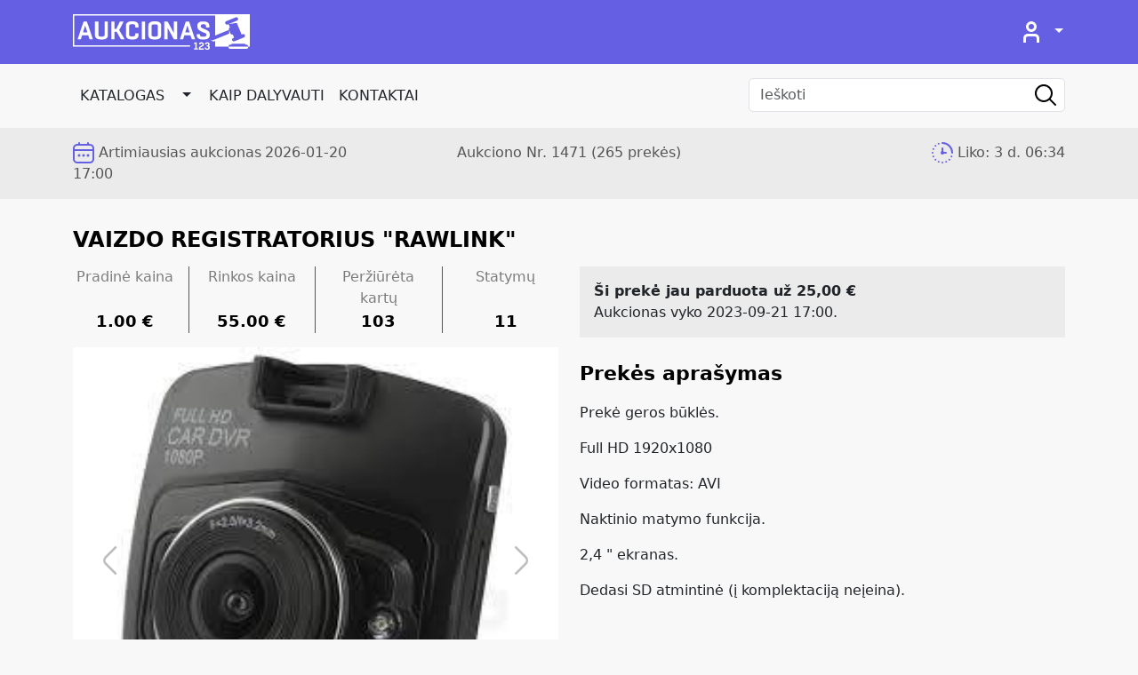

--- FILE ---
content_type: text/html; charset=UTF-8
request_url: https://www.aukcionas123.lt/lt/katalogas/vaizdo-registratorius-rawlink-14/386328.html?search=true&search_cat=baldai-interjeras
body_size: 9591
content:
<!DOCTYPE html>
<html lang="en">
<head>
    <meta http-equiv="Content-Type" content="text/html; charset=UTF-8">
    <meta name="viewport" content="width=device-width, initial-scale=1, maximum-scale=1.0, user-scalable=no">
    <meta http-equiv="Content-language" content="lt">
    <script src="/libraries/jquery/dist/jquery.min.js" crossorigin="anonymous"></script>
            <script type="module">
            import PhotoSwipeLightbox from '/libraries/photoswipe/dist/photoswipe-lightbox.esm.min.js';
            const lightbox = new PhotoSwipeLightbox({
                gallery: '#gallery-product',
                children: '.carousel-item a',
                // bgOpacity: 0.6,
                showHideAnimationType: 'zoom',
                clickToCloseNonZoomable: false,
                // initialZoomLevel: 1.5, // todo - tmp solution
                secondaryZoomLevel: 1.5,
                maxZoomLevel: 2,
                loop: false,
                pswpModule: () => import('/libraries/photoswipe/dist/photoswipe.esm.min.js')
            });
            lightbox.init();
        </script>
        <link href="/libraries/photoswipe/dist/photoswipe.css" rel="stylesheet">
            <link href="/libraries/bootstrap-icons/font/bootstrap-icons.css" rel="stylesheet">
    <link href="/assets/css/main.min.css?v=1761575767" rel="stylesheet">
    <link rel="apple-touch-icon" sizes="180x180" href="/assets/img/favicon/apple-touch-icon.png">
    <link rel="icon" type="image/png" sizes="32x32" href="/assets/img/favicon/favicon-32x32.png">
    <link rel="icon" type="image/png" sizes="16x16" href="/assets/img/favicon/favicon-16x16.png">
    <link rel="manifest" href="/assets/img/favicon/site.webmanifest">
    <link rel="mask-icon" href="/assets/img/favicon/safari-pinned-tab.svg" color="#655fe4">
    <link rel="icon" href="/assets/img/favicon/favicon.ico">
    <meta name="msapplication-TileColor" content="#655fe4">
    <meta name="theme-color" content="#ffffff">
    <meta name="keywords" content="gyvas aukcionas,  aukcionas, aukcionai, aukcionas123, aukcionai 123, Šiauliuose, Pabaliuose,  aukcijonas, aukcionas pramonės g., aukcionas nuo euro, akcijonas, aukcionas Vilniuje."/>
    <meta name="description" content="Ateik į gyvą aukcioną arba dalyvauk realiu laiku internete ir girdėk tiesioginę transliaciją ! Didelis prekių pasirinkimas, daugelis kainų NUO 1 Euro."/>
    <meta name="author" content="Dipolis, Aukcionas 123"/>
    <meta name="classification" content="Aukcionas"/>
    <meta name="copyright" content="Dipolis, Aukcionas 123"/>
    <meta name="robots" content="index,follow"/>
    <meta name="verify-webtopay" content="86a7bfffcf70b84402ffda3fc7635200"/>
            <title>Vaizdo registratorius &quot;Rawlink&quot; | Katalogas | Gyvas aukcionas - Aukcionas 123</title>
        
        <!-- Google tag (gtag.js) -->
    <script async src="https://www.googletagmanager.com/gtag/js?id=G-DV2RCJZHRM"></script>
    <script> window.dataLayer = window.dataLayer || [];
        function gtag() {
            dataLayer.push(arguments);
        }
        gtag('js', new Date());
        gtag('config', 'G-DV2RCJZHRM');
    </script>

    <!-- Meta Pixel Code -->
    <script>
        !function (f, b, e, v, n, t, s) {
            if (f.fbq) return;
            n = f.fbq = function () {
                n.callMethod ?
                    n.callMethod.apply(n, arguments) : n.queue.push(arguments)
            };
            if (!f._fbq) f._fbq = n;
            n.push = n;
            n.loaded = !0;
            n.version = '2.0';
            n.queue = [];
            t = b.createElement(e);
            t.async = !0;
            t.src = v;
            s = b.getElementsByTagName(e)[0];
            s.parentNode.insertBefore(t, s)
        }(window, document, 'script',
            'https://connect.facebook.net/en_US/fbevents.js');
        fbq('init', '943818309334609');
        fbq('track', 'PageView');
    </script>
    <noscript><img height="1" width="1" style="display:none" src="https://www.facebook.com/tr?id=943818309334609&ev=PageView&noscript=1"/></noscript>
    <!-- End Meta Pixel Code -->
    <script type="text/javascript">
        adroll_adv_id = "LLV45XDNKZGL3K7RXDZOIH";
        adroll_pix_id = "CVWGOZWW4BCHLGQYNQ34J2";
        (function () {
           /* var oldonload = window.onload;
            window.onload = function () {
                __adroll_loaded = true;
                var scr = document.createElement("script");
                var host = (("https:" == document.location.protocol) ? "https://s.adroll.com" : "http://a.adroll.com");
                scr.setAttribute('async', 'true');
                scr.type = "text/javascript";
                scr.src = host + "/j/roundtrip.js";
                ((document.getElementsByTagName('head') || [null])[0] ||
                    document.getElementsByTagName('script')[0].parentNode).appendChild(scr);
                if (oldonload) {
                    oldonload()
                }
            };*/
        }());
    </script>
    </head>
<body>
<svg xmlns="http://www.w3.org/2000/svg" style="display: none;">
    <symbol id="check-circle-fill" fill="currentColor" viewBox="0 0 16 16">
        <path d="M16 8A8 8 0 1 1 0 8a8 8 0 0 1 16 0zm-3.97-3.03a.75.75 0 0 0-1.08.022L7.477 9.417 5.384 7.323a.75.75 0 0 0-1.06 1.06L6.97 11.03a.75.75 0 0 0 1.079-.02l3.992-4.99a.75.75 0 0 0-.01-1.05z"/>
    </symbol>
    <symbol id="info-fill" fill="currentColor" viewBox="0 0 16 16">
        <path d="M8 16A8 8 0 1 0 8 0a8 8 0 0 0 0 16zm.93-9.412-1 4.705c-.07.34.029.533.304.533.194 0 .487-.07.686-.246l-.088.416c-.287.346-.92.598-1.465.598-.703 0-1.002-.422-.808-1.319l.738-3.468c.064-.293.006-.399-.287-.47l-.451-.081.082-.381 2.29-.287zM8 5.5a1 1 0 1 1 0-2 1 1 0 0 1 0 2z"/>
    </symbol>
    <symbol id="exclamation-triangle-fill" fill="currentColor" viewBox="0 0 16 16">
        <path d="M8.982 1.566a1.13 1.13 0 0 0-1.96 0L.165 13.233c-.457.778.091 1.767.98 1.767h13.713c.889 0 1.438-.99.98-1.767L8.982 1.566zM8 5c.535 0 .954.462.9.995l-.35 3.507a.552.552 0 0 1-1.1 0L7.1 5.995A.905.905 0 0 1 8 5zm.002 6a1 1 0 1 1 0 2 1 1 0 0 1 0-2z"/>
    </symbol>
</svg>
<header class="header">
    <div class="nav-top py-3">
        <div class="container-xl">
            <div class="row">
                <div class="col-2 me-auto d-flex align-content-center flex-wrap">
                    <a href="/" title="Aukcionas 123" class="navbar-brand">
                                                <img alt="aukcionas123.lt" class="logo-main" src="/assets/img/aukcionas123-logo-white.svg">
                    </a>
                </div>
                <div class="col-auto d-flex align-content-center flex-wrap">
                    <ul class="nav nav-user">
                                                <li class="nav-item dropdown">
                            <a id="login_dropdown" type="button" href="#" class="nav-link link-light dropdown-toggle" data-bs-toggle="dropdown" aria-expanded="false" data-bs-auto-close="outside">
                                <i class="svg-icon svg-icon-user"></i>
                            </a>
                            <div class="login-form-wrap">
                                <form action="" method="post" name="login-form" id="login-form-popup" class="login-form dropdown-menu no-br-radius dropdown-menu-end">
                                    <div class="spinner-wrap">
                                        <div class="spinner-border" role="status">
                                            <span class="sr-only">Loading...</span>
                                        </div>
                                    </div>
                                    <ul class="gap-1 p-3 mx-0 shadow login-popup">
                                        <li class="triangle"></li>
                                        <li class="p-1"><b>Prisijungimas</b></li>
                                        <div class="alert alert-warning js-login-alert mb-2" role="alert"></div>
                                        <li>
                                            <input type="text" name="email" class="form-control js-email" placeholder="El. pašto adresas">
                                        </li>
                                        <li>
                                            <input type="password" name="password" class="form-control js-password" placeholder="Slaptažodis">
                                        </li>
                                        <li class="mt-4 mb-3">
                                            <input type="hidden" name="login" value="1">
                                            <div class="d-grid">
                                                <a href="#" class="btn btn-main js-login-button">Prisijungti</a>
                                            </div>
                                        </li>
                                        <li class="link login-forgot-password">
                                            <a class="link-login" href="/lt/registracija.html?forgot-password=true">Pamiršau slaptažodį</a>
                                        </li>
                                        <li class="link login-signup">
                                            <a class="link-login" href="/lt/registracija.html?show_form=true">Registruotis</a>
                                        </li>
                                    </ul>
                                </form>
                            </div>
                        </li>
                                            </ul>
                </div>
            </div>
        </div>
    </div>

    <div class="nav-main container-xl">
        <div class="row">
            <div class="col-5 col-sm-6 me-auto py-2 py-sm-3">
                <nav class="navbar navbar-expand-md">
                    <button class="navbar-toggler" type="button" data-bs-toggle="collapse"
                            data-bs-target="#navbars" aria-controls="navbars" aria-expanded="false"
                            aria-label="Toggle navigation">
                        <span class="navbar-toggler-icon"></span>
                    </button>

                    <div class="collapse navbar-collapse" id="navbars">
                        <ul class="navbar-nav me-auto mb-2 mb-md-0">
                            <li class="nav-item btn-group">
                                <a href="/lt/katalogas.html" class="nav-link link-dark px-2">KATALOGAS</a>
                                <a href="#" class="btn dropdown-toggle dropdown-toggle-split" data-bs-toggle="dropdown" aria-expanded="false" data-bs-reference="parent"><span class="visually-hidden">Toggle Dropdown</span></a>
                                <ul class="dropdown-menu no-br-radius shadow">
                                     <li><a class="dropdown-item" href="/lt/katalogas.html?search=true&amp;search_cat=naujienos-2">-NAUJIENOS-</a></li> <li><a class="dropdown-item" href="/lt/katalogas.html?search=true&amp;search_cat=baldai-interjeras">Baldai, interjeras</a></li> <li><a class="dropdown-item" href="/lt/katalogas.html?search=true&amp;search_cat=drabuziai-avalyne">Drabužiai, avalynė, papuošalai</a></li> <li><a class="dropdown-item" href="/lt/katalogas.html?search=true&amp;search_cat=laisvalaikis">Kelionės/laisvalaikis</a></li> <li><a class="dropdown-item" href="/lt/katalogas.html?search=true&amp;search_cat=kita">Kitos prekės</a></li> <li><a class="dropdown-item" href="/lt/katalogas.html?search=true&amp;search_cat=kompiuterija">Kompiuterija</a></li> <li><a class="dropdown-item" href="/lt/katalogas.html?search=true&amp;search_cat=komunikacijos">Komunikacijos</a></li> <li><a class="dropdown-item" href="/lt/katalogas.html?search=true&amp;search_cat=namu-apyvokos-prekes-2">Namų apyvokos prekės</a></li> <li><a class="dropdown-item" href="/lt/katalogas.html?search=true&amp;search_cat=preke-automobiliams-2">Prekės automobiliams</a></li> <li><a class="dropdown-item" href="/lt/katalogas.html?search=true&amp;search_cat=prekes-gyvunams">Prekės gyvūnams</a></li> <li><a class="dropdown-item" href="/lt/katalogas.html?search=true&amp;search_cat=prekes-su-defektu">Prekės su defektu ar nepilnos komplektacijos</a></li> <li><a class="dropdown-item" href="/lt/katalogas.html?search=true&amp;search_cat=prekes-vaikams">Prekės vaikams</a></li> <li><a class="dropdown-item" href="/lt/katalogas.html?search=true&amp;search_cat=sportas">Sportas</a></li> <li><a class="dropdown-item" href="/lt/katalogas.html?search=true&amp;search_cat=technika">Technika</a></li>                                </ul>
                            </li>
                            <li class="nav-item"><a class="nav-link link-dark px-2" href="/lt/kaip-dalyvauti.html">Kaip dalyvauti</a></li>
                            <li class="nav-item"><a href="#kontaktai" class="nav-link link-dark px-2">KONTAKTAI</a></li>
                        </ul>
                    </div>
                </nav>
            </div>
            <div class="col-7 col-sm-6 col-lg-4 py-2 py-sm-3">
                <form id="search-form" class="search-form" role="search" action="/lt/katalogas.html">
                    <div class="search-group pull-right sb-search-open" id="search">
                        <input type="text" class="form-control" placeholder="Ieškoti" name="search_name">
                        <button type="submit" class="form-control form-control-submit">Submit</button>
                        <span class="search-label"><i class="svg-icon svg-icon-search"></i></span>
                    </div>
                </form>
            </div>
        </div>
    </div>
</header>

<div id="auction_content" class="section-live off">
    
<div class="container-timer">
    <div class="container-xl">
        <div class="row block-timer py-3">
            <div id="auk-time" class="col-7 col-md-3 col-lg-4 text-left flex-nowrap">
                <i class="svg-icon svg-icon-calendar"></i><span class="d-none d-xl-inline-block pe-1">Artimiausias aukcionas</span><span>2026-01-20 17:00</span>
            </div>
            <div class="col col-md-6 col-lg-4 justify-content-center text-center d-none d-md-flex">
                                    <div>Aukciono Nr. 1471 <span class="d-none d-sm-inline-block">(265 prekės)</span></div>
                            </div>
            <div class="col-5 col-md-3 col-lg-4 text-right flex-nowrap">
                <i class="svg-icon svg-icon-time-quarter-past"></i><span class="d-none d-sm-inline-block">Liko:</span> <span class="d-inline-block" id="countdown" data-time-passed=""></span>
            </div>
        </div>
    </div>
</div>
<script type="text/javascript">
        $(document).ready(function () {
                countdown('2026-01-20 17:00');
            });
</script></div>

<div class="section-content pb-4" id="catalog">
    <div class="container-xl py-3">
        <div class="container-product">
                        
        <div class="product-page product-item">
                        
            
            <h2 class="mt-3 mb-3">Vaizdo registratorius &quot;Rawlink&quot;</h2>
            <div class="row row-cols-1 row-cols-lg-2 mb-4">
                <div class="col mb-3 mb-sm-3 mb-xl-0">
                    <div class="row row-cols-2 row-cols-sm-4 text-center order-item-stat mb-3">
                        <div class="col d-none d-sm-flex">
                            Pradinė kaina<b>1.00 &euro;</b>
                        </div>
                        <div class="col">
                            Rinkos kaina<b>55.00 &euro;</b>
                        </div>
                        <div class="col d-none d-sm-flex">Peržiūrėta kartų<b>103</b></div>
                        <div class="col">Statymų<b>11</b></div>
                    </div>
                    
                                        <div class="pictures-container">
                                                    <div id="carouselPictures" class="carousel slide carousel-fade" data-bs-ride="false" data-bs-wrap="true" data-bs-keyboard="false">
                                                                <div class="carousel-inner" id="gallery-product">
                                                                                                                    <div class="carousel-item active">
                                            <a href="/files/Image/0212640001502172812_reg.jpg"
                                               data-pswp-src="/files/Image/0212640001502172812_reg.jpg"
                                               data-pswp-width="225"
                                               data-pswp-height="225">
                                                <img src="/files/Image/0212640001502172812_reg.jpg" alt="Vaizdo registratorius &quot;Rawlink&quot;"/>
                                            </a>
                                        </div>
                                                                                                                    <div class="carousel-item ">
                                            <a href="/files/Image/0786711001502172803_regs.jpg"
                                               data-pswp-src="/files/Image/0786711001502172803_regs.jpg"
                                               data-pswp-width="225"
                                               data-pswp-height="225">
                                                <img src="/files/Image/0786711001502172803_regs.jpg" alt="Vaizdo registratorius &quot;Rawlink&quot;"/>
                                            </a>
                                        </div>
                                                                                                                    <div class="carousel-item ">
                                            <a href="/files/Image/0618924001562576488_20190708_094754.jpg"
                                               data-pswp-src="/files/Image/0618924001562576488_20190708_094754.jpg"
                                               data-pswp-width="640"
                                               data-pswp-height="360">
                                                <img src="/files/Image/0618924001562576488_20190708_094754.jpg" alt="Vaizdo registratorius &quot;Rawlink&quot;"/>
                                            </a>
                                        </div>
                                                                                                                    <div class="carousel-item ">
                                            <a href="/files/Image/0266280001562576497_20190708_094840.jpg"
                                               data-pswp-src="/files/Image/0266280001562576497_20190708_094840.jpg"
                                               data-pswp-width="640"
                                               data-pswp-height="360">
                                                <img src="/files/Image/0266280001562576497_20190708_094840.jpg" alt="Vaizdo registratorius &quot;Rawlink&quot;"/>
                                            </a>
                                        </div>
                                                                                                                    <div class="carousel-item ">
                                            <a href="/files/Image/0597067001562576491_20190708_094818.jpg"
                                               data-pswp-src="/files/Image/0597067001562576491_20190708_094818.jpg"
                                               data-pswp-width="640"
                                               data-pswp-height="360">
                                                <img src="/files/Image/0597067001562576491_20190708_094818.jpg" alt="Vaizdo registratorius &quot;Rawlink&quot;"/>
                                            </a>
                                        </div>
                                                                                                                    <div class="carousel-item ">
                                            <a href="/files/Image/0004104001562576493_20190708_094824.jpg"
                                               data-pswp-src="/files/Image/0004104001562576493_20190708_094824.jpg"
                                               data-pswp-width="640"
                                               data-pswp-height="360">
                                                <img src="/files/Image/0004104001562576493_20190708_094824.jpg" alt="Vaizdo registratorius &quot;Rawlink&quot;"/>
                                            </a>
                                        </div>
                                                                                                                    <div class="carousel-item ">
                                            <a href="/files/Image/0365563001562576494_20190708_094831.jpg"
                                               data-pswp-src="/files/Image/0365563001562576494_20190708_094831.jpg"
                                               data-pswp-width="269"
                                               data-pswp-height="480">
                                                <img src="/files/Image/0365563001562576494_20190708_094831.jpg" alt="Vaizdo registratorius &quot;Rawlink&quot;"/>
                                            </a>
                                        </div>
                                                                                                                    <div class="carousel-item ">
                                            <a href="/files/Image/0800746001562576495_20190708_094836.jpg"
                                               data-pswp-src="/files/Image/0800746001562576495_20190708_094836.jpg"
                                               data-pswp-width="269"
                                               data-pswp-height="480">
                                                <img src="/files/Image/0800746001562576495_20190708_094836.jpg" alt="Vaizdo registratorius &quot;Rawlink&quot;"/>
                                            </a>
                                        </div>
                                                                    </div>
                                <button class="carousel-control carousel-control-prev" type="button" data-bs-target="#carouselPictures" data-bs-slide="prev">
                                    <i class="svg-icon svg-icon-angle-left" aria-hidden="true"></i>
                                    <span class="visually-hidden">Previous</span>
                                </button>
                                <button class="carousel-control carousel-control-next" type="button" data-bs-target="#carouselPictures" data-bs-slide="next">
                                    <i class="svg-icon svg-icon-angle-right" aria-hidden="true"></i>
                                    <span class="visually-hidden">Next</span>
                                </button>
                                <div class="carousel-indicators">
                                                                                                                    <button type="button" class="active" data-bs-target="#carouselPictures" data-bs-slide-to="0" aria-current="true" aria-label='Vaizdo registratorius &quot;Rawlink&quot;(1)'>
                                            <img src="/files/Image/small_0212640001502172812_reg.jpg"/>
                                        </button>
                                                                                                                    <button type="button" class="" data-bs-target="#carouselPictures" data-bs-slide-to="1" aria-current="" aria-label='Vaizdo registratorius &quot;Rawlink&quot;(2)'>
                                            <img src="/files/Image/small_0786711001502172803_regs.jpg"/>
                                        </button>
                                                                                                                    <button type="button" class="" data-bs-target="#carouselPictures" data-bs-slide-to="2" aria-current="" aria-label='Vaizdo registratorius &quot;Rawlink&quot;(3)'>
                                            <img src="/files/Image/small_0618924001562576488_20190708_094754.jpg"/>
                                        </button>
                                                                                                                    <button type="button" class="" data-bs-target="#carouselPictures" data-bs-slide-to="3" aria-current="" aria-label='Vaizdo registratorius &quot;Rawlink&quot;(4)'>
                                            <img src="/files/Image/small_0266280001562576497_20190708_094840.jpg"/>
                                        </button>
                                                                                                                    <button type="button" class="" data-bs-target="#carouselPictures" data-bs-slide-to="4" aria-current="" aria-label='Vaizdo registratorius &quot;Rawlink&quot;(5)'>
                                            <img src="/files/Image/small_0597067001562576491_20190708_094818.jpg"/>
                                        </button>
                                                                                                                    <button type="button" class="" data-bs-target="#carouselPictures" data-bs-slide-to="5" aria-current="" aria-label='Vaizdo registratorius &quot;Rawlink&quot;(6)'>
                                            <img src="/files/Image/small_0004104001562576493_20190708_094824.jpg"/>
                                        </button>
                                                                                                                    <button type="button" class="" data-bs-target="#carouselPictures" data-bs-slide-to="6" aria-current="" aria-label='Vaizdo registratorius &quot;Rawlink&quot;(7)'>
                                            <img src="/files/Image/small_0365563001562576494_20190708_094831.jpg"/>
                                        </button>
                                                                                                                    <button type="button" class="" data-bs-target="#carouselPictures" data-bs-slide-to="7" aria-current="" aria-label='Vaizdo registratorius &quot;Rawlink&quot;(8)'>
                                            <img src="/files/Image/small_0800746001562576495_20190708_094836.jpg"/>
                                        </button>
                                                                    </div>
                            </div>
                                            </div>
                </div>
                <div class="col">
                                            <div class="product-sold-info p-2 p-sm-3 mb-3 mb-md-4">
                            <div><b>Ši prekė jau parduota už 25,00 &euro;</b></div>
                            <div>Aukcionas vyko 2023-09-21 17:00.</div>
                        </div>
                    
                                            <div class="title_2">Prekės aprašymas</div>
                        <p><p>Prekė geros būklės.</p>
<p>Full HD 1920x1080</p>
<p>Video formatas: AVI</p>
<p>Naktinio matymo funkcija.</p>
<p>2,4 " ekranas.</p>
<p>Dedasi SD atmintinė (į komplektaciją neįeina).</p>
<p>&nbsp;</p>
<p>&nbsp;</p></p>
                                        <div class="title_2">Prekės pristatymas</div>
                    <br/>
                    <div class="product_data_div">
                        <b>Pristatymo kaina: 3.20 &euro;                        </b>
                        <br/>
                        Atsiimant prekę vietoje, pristatymo kaina neskaičiuojama.<br/><br/>
                        Prekę siunčiant į namus, pilna pristatymo kaina mokama tik už pirmąją prekę, laimėtą einamajame aukcione. Jei gyvo aukciono metu laimite daugiau nei vieną kartą, už antrosios ir kitų prekių pristatymą mokėsite tik po 0.80 &euro;,
                        daugiau apie pristatymo kainas <a target="_blank" href="/lt/prekiu-pristatymas-ir-atsiemimas.html">rasite čia</a>.
                    </div>
                </div>
            </div>
        </div>

    
    </div>    </div>
</div>

<!-- Modal bannder -->


<footer id="kontaktai">
    <div class="footer-navigation">
        <div class="container-fluid container-xxl container-lg p-2">
            <div class="row row-cols-1 row-cols-md-2 row-cols-xl-3 g-3">
                <div class="col">
                    <ul class="list-group list-contact">
                        <li class="list-group-item list-group-title">
                            <img alt="aukcionas123.lt" style="width: 210px;" class="" src="/assets/img/aukcionas123-logo-grey.svg">
                        </li>
                        <li class="list-group-item ">
                            <div class="row g-2">
                                <div class="col-auto">
                                    <svg class="bi " width="24" height="24">
                                        <use xlink:href="#company">
                                            <symbol class="bi" viewBox="0 0 24 24" id="company">
                                                <path d="M7,21H3V10h4V21z M14,10h-4v11h4V10z M21,10h-4v11h4V10z M23,22H1v2h22V22z M0,9h24L12,0L0,9z"/>
                                            </symbol>
                                        </use>
                                    </svg>
                                </div>
                                <div class="col">
                                    <p class="m-0"><b>UAB „AUKCIONAS 123“</b></p>
                                    <p class="m-0">Įm. kodas: 302522982</p>
                                    <p>PVM kodas: LT100005469911</p>
                                </div>
                            </div>

                        </li>
                        <li class="list-group-item">
                            <div class="row g-2">
                                <div class="col-auto">
                                    <svg class="bi " width="24" height="24">
                                        <use xlink:href="#address">
                                            <symbol class="bi" viewBox="0 0 24 24" id="address">
                                                <path d="M12,0C7.8,0,4,3.4,4,7.6c0,4.2,3.5,9.2,8,16.4c4.5-7.2,8-12.2,8-16.4C20,3.4,16.2,0,12,0z M12,11
	c-1.7,0-3-1.3-3-3s1.3-3,3-3s3,1.3,3,3S13.7,11,12,11z"/>
                                            </symbol>
                                        </use>
                                    </svg>
                                </div>
                                <div class="col">
                                    <p class="m-0"><b>Aukcione pirktas prekes išduodame:</b></p>
                                    <p class="m-0">Šiauliuose, Pramonės 21 F</p>
                                    <p>Vilniuje, Verkių g. 35, LT-09109 (įvažiavimas iš Lakūnų g.).</p>
                                </div>
                            </div>
                        </li>
                        <li class="list-group-item">
                            <div class="row g-2">
                                <div class="col-auto">
                                    <svg class="bi" width="24" height="24">
                                        <use xlink:href="#phone">
                                            <symbol class="bi" viewBox="0 0 24 24" id="phone">
                                                <path d="M20,22.6l-3.5-6.8c0,0-2,1-2.1,1c-2.2,1.1-6.8-7.8-4.6-9l2.1-1L8.4,0L6.3,1c-7.2,3.8,4.2,26,11.6,22.6
	C18,23.6,20,22.6,20,22.6z"/>
                                            </symbol>
                                        </use>
                                    </svg>
                                </div>
                                <div class="col">
                                    <p class="m-0"><b>Administracijos telefonai:</b></p>
                                    <p class="m-0">+370 690 11123; +370 636 28009</p>
                                    <p>+370 656 50528 (Vilnius)</p>
                                </div>
                            </div>
                        </li>
                        <li class="list-group-item">
                            <div class="row g-2">
                                <div class="col-auto">
                                    <svg class="bi " width="24" height="24">
                                        <use xlink:href="#email-icon">
                                            <symbol class="bi" viewBox="0 0 24 24" id="email-icon">
                                                <path d="M0,3v18h24V3H0z M6.6,10.9L2,16.6V7.2C2,7.2,6.6,10.9,6.6,10.9z M2.5,5h19L12,12.7C12,12.7,2.5,5,2.5,5z
	 M8.2,12.2l3.8,3.1l3.8-3.1l5.6,6.8H2.7L8.2,12.2z M17.4,10.9L22,7.2v9.3C22,16.5,17.4,10.9,17.4,10.9z"/>
                                            </symbol>
                                        </use>
                                    </svg>
                                </div>
                                <div class="col">
                                    <p class="m-0"><b>El. paštas: </b></p>
                                    <p>info@aukcionas123.lt</p>
                                </div>
                            </div>
                        </li>
                        <li class="list-group-item">
                            <div class="row g-2">
                                <div class="col-auto">
                                    <svg class="bi " width="24" height="24">
                                        <use xlink:href="#clock-icon">
                                            <symbol class="bi" viewBox="0 0 24 24" id="clock-icon">
                                                <path d="M12,2c5.5,0,10,4.5,10,10s-4.5,10-10,10S2,17.5,2,12S6.5,2,12,2z M12,0C5.4,0,0,5.4,0,12s5.4,12,12,12
	s12-5.4,12-12S18.6,0,12,0z M13,12V6h-2v8h7v-2H13z"/>
                                            </symbol>
                                        </use>
                                    </svg>
                                </div>
                                <div class="col">
                                    <p class="m-0"><b>Darbo laikas:</b></p>
                                    <p class="m-0">Šiauliuose:</p>
                                    <p class="m-0">I: 8:00 - 17:00 val.</p>
                                    <p class="m-0">II: 8:00 iki aukciono pabaigos (Aukciono pradžia 17:00 val.)</p>
                                    <p class="m-0">III: 8:00 - 17:00 val.</p>
                                    <p class="m-0">IV: 8.00 iki aukciono pabaigos (Aukciono pradžia 17:00 val.)</p>
                                    <p class="m-0">V: 8:00 - 17:00 val.</p>
                                    <p>VI-VII: nedirbame.</p>
                                    <p class="m-0">Vilniuje:</p>
                                    <p class="m-0">I-V: 09:00 - 18:00 val.</p>
                                    <p class="m-0">VI: 09:00 - 14:00 val.</p>
                                    <p>VII: nedirbame.</p>
                                </div>
                            </div>
                        </li>
                    </ul>
                </div>
                <div class="col">
                    <ul class="list-group">
                        <li class="list-group-item list-group-title">Apie mus, Pirkimo sąlygos</li>
                        <li class="list-group-item">
                            <div class="g-2 footer-small-nav">
                                                                                                    <div><a class="with-arrow" href="/lt/apie-mus.html">Apie mus</a></div>
                                                                    <div><a class="with-arrow" href="/lt/bendrosios-taisykles.html">Bendrosios taisyklės</a></div>
                                                                    <div><a class="with-arrow" href="/lt/kaip-dalyvauti.html">Kaip dalyvauti</a></div>
                                                                    <div><a class="with-arrow" href="/lt/registracija-ir-tapatybe.html">Registracija ir tapatybė</a></div>
                                                                    <div><a class="with-arrow" href="/lt/aukciono-eiga-ir-prekes-isigijimas.html">Aukciono eiga ir prekės įsigijimas</a></div>
                                                                    <div><a class="with-arrow" href="/lt/e-saskaitos-papildymas-ir-pinigu-grazinimas.html">E-sąskaitos papildymas ir pinigų grąžinimas</a></div>
                                                                    <div><a class="with-arrow" href="/lt/kreditavimas.html">Kreditavimas</a></div>
                                                                    <div><a class="with-arrow" href="/lt/prekiu-pristatymas-ir-atsiemimas.html">Prekių pristatymas ir atsiėmimas</a></div>
                                                                    <div><a class="with-arrow" href="/lt/prekiu-grazinimas.html">Prekių grąžinimas</a></div>
                                                                    <div><a class="with-arrow" href="/lt/papildomos-paslaugos.html">Papildomos paslaugos</a></div>
                                                                    <div><a class="with-arrow" href="/lt/pretenzijos.html">Pretenzijos</a></div>
                                                                    <div><a class="with-arrow" href="/lt/karjeros-galimybes.html">Karjeros galimybės</a></div>
                                                                    <div><a class="with-arrow" href="/lt/privatumo-ir-slapuku-politika.html">Privatumo ir slapukų politika</a></div>
                                                                    <div><a class="with-arrow" href="/lt/duk.html">DUK</a></div>
                                                            </div>
                        </li>
                        <li class="list-group-item list-group-title">Sekite mus facebook</li>
                        <li class="list-group-item ">
                            <div id="fb-root"></div>
                            <script async defer crossorigin="anonymous" src="https://connect.facebook.net/en_US/sdk.js#xfbml=1&version=v18.0"></script>
                            <div class="fb-page" data-href="https://www.facebook.com/aukcionas123" data-tabs="" data-small-header="true" data-hide-cover="false" data-show-facepile="false" data-width="340" data-height="70" data-adapt-container-width="true"></div>
                        </li>
                    </ul>
                </div>
                <div class="col">
                    <ul class="list-group">
                        <li class="list-group-item list-group-title">Turite klausimų?</li>
                        <li class="list-group-item ">
                            <form class="form-contact p-4" method="post" action="">
                                <div id="spinner-holder-apk" class="hide">
                                    <div class="spinner-border" role="status">
                                        <span class="sr-only">Loading...</span>
                                    </div>
                                </div>
                                                                <div class="mb-2">
                                    <label for="name" class="form-label">Vardas</label>
                                    <input type="text" class="form-control" id="name" name="askers_name"
                                           value="">
                                </div>
                                <div class="mb-2">
                                    <label for="emailad" class="form-label">El. paštas</label>
                                    <input type="email" class="form-control" id="emailad" name="askers_email"
                                           value="">
                                </div>
                                <div class="mb-2">
                                    <label for="askers_id" class="form-label">Jei esate registruotas naudotojas,
                                        įveskite savo ID šioje svetainėje</label>
                                    <input type="text" class="form-control" id="askers_id" name="askers_id"
                                           value=""/>
                                </div>
                                <div class="mb-2">
                                    <label for="askers_question" class="form-label">Jūsų klausimas</label>
                                    <textarea name="askers_question" id="askers_question" class="form-control"></textarea>
                                </div>
                                <div class="mb-2">
                                    <label for="verify" class="form-label">Prie dviejų pridėti du yra lygu? (rašykite
                                        žodžiu)</label>
                                    <input type="text" class="form-control" name="verify" id="verify"/>
                                </div>
                                <div class="mb-2">
                                    <div class="hide alert alert-success" id="kausimai-form-success"></div>
                                    <div class="hide alert alert-warning" id="kausimai-form-failed"></div>
                                    <div class="d-grid mt-4">
                                        <button type="button" id="ask-question" class="btn btn-main">SIŲSTI</button>
                                    </div>
                                </div>
                            </form>
                        </li>
                    </ul>
                </div>
            </div>
        </div>
    </div>
    <div class="copy-r">
        <div class="container-fluid container-xxl container-lg p-4">
            <a href="/">© Aukcionas 123, 2026</a> | <a href="http://www.dipolis.com" target="_blank">© Internetinių svetainių kūrimas - Dipolis.com 2023</a>
        </div>
    </div>
</footer>
<script src="/libraries/bootstrap/dist/js/bootstrap.bundle.min.js"></script>
<script src="/assets/js/main.js?v=1761575767"></script>
<script>
    var timeout = 250, ws = null, startTime = 0, startConnect = 0;
    
    function connect() {

        ws = new WebSocket('wss://www.aukcionas123.lt/ws');
        ws.onopen = function () {
            startConnect = performance.now();
            timeout = 250;
            console.log('Connected');
        };

        ws.onmessage = function (e) {
            var data = JSON.parse(e.data);
                        const timePassed = $('#countdown').attr('data-time-passed') === '1';
            if (data['bigData'].search('Aukcionas baigėsi') < 2) {
                if (timePassed) {
                    const auctionContent = document.getElementById("auction_content");
                    const liveDataHTML = '<div class="container-timer"><div class="container-xl"><div class="row block-timer py-3"><div class="col-auto col-lg-4 text-left"><i class="svg-icon svg-icon-auction"></i>Vyksta gyvas AUKCIONAS!</div><div class="col col-lg-4 text-center d-none d-lg-inline-block"><div>Aukciono Nr. 1471 <span>(265 prekės)</span></div></div><div class="col col-lg-4 text-right"><a class="link-light" href="https://www.aukcionas123.lt/audio/audio_player.php" onclick="popupAudioWindow(\'https://www.aukcionas123.lt/audio/audio_player.php\', \'aplayer\', 350, 198); return false"><i class="svg-icon svg-icon-headphones"></i><span class="d-none d-md-inline-block">klausytis aukciono gyvai</span></a></div></div></div></div><div class="container-live"><div id="live_auction_item"><div class="container-xl py-4"><div class="block-live p-3 p-md-4"><div id="messages_block"><div id="msg_inner"></div></div><div id="live_inner" data-grid="live_auction" data-item="auctiondata0" data-field="message"><div class="text-center"><img align="middle" src="/assets/img/ajax-loader.gif" alt=""/>Kraunasi...</div></div></div><div class="live-minimize-wrap"><button class="btn btn-minimize js-live-minimize"><i class="svg-icon svg-icon-chevron-double-up"></i></button></div></div></div></div>';
                    auctionContent.classList.remove("off");
                    auctionContent.classList.add("on");
                    auctionContent.innerHTML = liveDataHTML;
                }
                $('#live_inner').html(data['bigData']);
            } else if (data['bigData'].search('Aukcionas baigėsi') < 2 && false == (!!document.getElementById("timer_and_ads"))) {
                $('#live_inner').html(data['bigData']);
            } else if (data['bigData'].search('Aukcionas baigėsi') > 2 && false == (!!document.getElementById("timer_and_ads"))) {
                $('#live_inner').html(data['bigData']);
            }

            if (data['subMsg'] == 'OK' || data['subMsg'] == 'OK2') {
                if (data['subMsg'] === 'OK') {
                    $('#newMessageH').fadeOut(1);
                    $('#newMessageBox').slideUp(100).fadeIn(500).html('<div class="alert alert-success w-100">Statymas sėkmingas</div>').delay(3000).fadeOut(500, function(){$('#newMessageH').slideUp(100).fadeIn(500)});
                } else {
                        $('#newMessageH').fadeOut(1);
                        $('#newMessageBox').slideUp(100).fadeIn(500).html('<div class="alert alert-warning w-100">Statymas sėkmingas, tačiau Jus pralenkė naudotojas, anksčiau nustatęs automatinį siūlymą</div>').delay(3000).fadeOut(500, function(){$('#newMessageH').slideUp(100).fadeIn(500)});
                }
            } else {
                if (data['subMsg'] != '') {
                    $('#newMessageH').fadeOut(1);
                    $('#newMessageBox').slideUp(100).fadeIn(500).html('<div class="alert alert-warning w-100">' + data['subMsg'] + '</div>').delay(3000).fadeOut(500, function(){$('#newMessageH').slideUp(100).fadeIn(500)});
                }
            }
        };

        ws.onclose = function (e) {
            var endTime = performance.now();
                        timeout += timeout;
            setTimeout(connect, Math.min(10000, timeout));
        };

        ws.onerror = function (err) {
            console.log('Error: ' + err);
            ws.close();
        };
    }

    connect();

    function getPrices() {
        $.post('/ext_functions.php', {
            op: 'get_current_item_prices',
            lg: 'lt'
        }, function (data) {
            $('#prices_inner').html(data);
        });
    }

    function submitOffer(offer, prod_id) {
                if (offer == '') {
            offer = document.getElementById('custom_offer_input').value;
        }
        var json = {
            "offer": offer,
            "prod_id": prod_id,
            "operation_type": "submit_offer",
            "kint": "0059e6e1beecdf80f7a04503f7d85f49"};
        $('.alert-overlay').show();
        ws.send(JSON.stringify(json));
    }
</script>
</body>
</html>


--- FILE ---
content_type: application/javascript
request_url: https://www.aukcionas123.lt/assets/js/main.js?v=1761575767
body_size: 3275
content:
$(document).ready(function () {
    $("body").on('click', '#loginUrlFromMSG', function (event) {
        event.preventDefault();
        window.scrollTo(0, 0);
        setTimeout(function () {
            $('#login_dropdown').dropdown('toggle');
        }, 1)
    });

    $('.js-favorite').on('click touchend', function (event) {
        const button = $(this);
        const product_id = $(this).data('item');
        const icon = button.find( 'i.svg-icon' );

        $.ajax({
            method: "POST",
            url: "/ajax_processor.php",
            data: {'product_id': product_id},
            cache: false,
            dataType: 'json'
        })
            .done(function (data) {
                if (data.data === 1) {
                    const badge = $('.js-favorite-total');

                    icon.toggleClass('active');

                    badge.html(data.total);
                    if (data.total === 0) {
                        badge.removeClass('bg-red');
                        badge.addClass('bg-grey');
                    } else {
                        badge.removeClass('bg-grey');
                        badge.addClass('bg-red');
                    }
                }
                const queryString = window.location.search;
                const urlParams = new URLSearchParams(queryString);
                if (urlParams.get('isimintos-prekes') === '') {
                    location.reload();
                }
            });
        event.preventDefault();
    });

    $('#prekiu_rusiavimas').change(function () {
        location = $('#prekiu_rusiavimas').val();
    });

    $('#prekiu_kategorijos').change(function () {
        location = $('#prekiu_kategorijos').val();
    });

    $('#register-for-news-button').click(function () {
        var email = $('#register-for-news-email').val();
        if(email == '' || email.length < 7){
            $('#register-for-news-email').addClass('text-warning');
        } else {
            $('#register-for-news-email').removeClass('text-warning');
        }

        $('#spinner-holder-rek').show(0);
        $.ajax({
            method: "POST",
            url: "/ajax_processor.php",
            data: { 'email': email },
            cache: false,
            dataType: 'json'
        })
            .done(function (data) {
                if (data.data == 1) {
                    $('#spinner-holder-rek').hide(0);
                    $('#register-for-news .input-group').hide(0);
                    $('#register-for-news-success').show(0);
                } else{
                    $('#register-for-news-email').addClass('is-invalid');
                    $('#spinner-holder-rek').hide(0);
                }
            });
    });

    $('#ask-question').click(function () {
        var name = $('#name').val();
        var emailad = $('#emailad').val();
        var askers_id = $('#askers_id').val();
        var askers_question = $('#askers_question').val();
        var verify = $('#verify').val();

        var failed = false;

        if(name == ''){
            $('#name').addClass('is-invalid');
            failed = true;
        } else {
            $('#name').removeClass('is-invalid');
        }

        if(emailad == ''){
            $('#emailad').addClass('is-invalid');
            failed = true;
        } else {
            $('#emailad').removeClass('is-invalid');
        }

        if(askers_question == ''){
            $('#askers_question').addClass('is-invalid');
            failed = true;
        } else {
            $('#askers_question').removeClass('is-invalid');
        }

        if(verify.toUpperCase() != 'KETURI' && verify != '4' ){
            $('#verify').addClass('is-invalid');
            failed = true;
        } else {
            $('#verify').removeClass('is-invalid');
        }

        if(!failed){
            $('#spinner-holder-apk').show(0);
            $('#kausimai-form-failed').hide(0);
            $.ajax({
                method: "POST",
                url: "/ajax_processor.php",
                data: { 'name': name, 'emailad': emailad, 'askers_id': askers_id,'askers_question': askers_question, 'verify': verify},
                cache: false,
                dataType: 'json'
            })
                .done(function (data) {
                    if (data.data == 1) {
                        $('#spinner-holder-apk').hide(0);
                        $('#ask-question').hide(0);
                        $('#kausimai-form-success').html(data.message);
                        $('#kausimai-form-success').show(0);
                    } else{
                        $('#spinner-holder-apk').hide(0);
                        $('#kausimai-form-failed').html(data.message);
                        $('#kausimai-form-failed').show(0);
                    }
                });
        }

    });

    $('#search .search-label').on("click", (function (e) {
        if ($(".search-form .search-group").hasClass("sb-search-open")) {
            $('#search-form').submit();
        } else {
            $(".search-form .search-group").addClass("sb-search-open");
        }
        e.stopPropagation()
    }));

    // minimize live auction
    $('.js-live-minimize').on('click', () => {
        const $liveBlock = $('.block-live');
        const $switch = $('.js-live-minimize');

        if ($liveBlock.hasClass("minified-mode")) {
            // tp = $liveBlock.css('height') === '100px' ? '497px' : '100px';
            // $liveBlock.animate( {height: tp }, 100);
            $liveBlock.removeClass("minified-mode");
            $switch.children('i').toggleClass('svg-icon-chevron-double-up').toggleClass('svg-icon-chevron-double-down');
            removeCookie('minified-mode');
        } else {
            // tp = $liveBlock.css('height') === '0px' ? '100px' : '100px';
            // $liveBlock.animate( {height: tp }, 100);
            $liveBlock.addClass("minified-mode");
            $switch.children('i').toggleClass('svg-icon-chevron-double-down').toggleClass('svg-icon-chevron-double-up');
            setCookie('minified-mode', true);
        }
    });

    $(document).on('keydown', function (e) {
        if ($('.pswp--open').length) {
            return false;
        }
        const linkPrev = $('.js-catalog-prev');
        const linkNext = $('.js-catalog-next');

        switch (e.which) {
            case 37:
                if (linkPrev.length) {
                    linkPrev[0].click();
                }
                break;
            case 39:
                if (linkNext.length) {
                    linkNext[0].click();
                }
                break;
        }
    });

    $('.js-email, .js-password').on('keypress',function(e) {
        const submitElement = $(this).closest("form").find('.js-login-button');
        if(e.which === 13) {
            submitElement.trigger('click');
        }
    });

    $('.js-login-button').click(function () {
        const email = $(this).closest("form").find("input[name='email']");
        const password = $(this).closest("form").find("input[name='password']");
        const alert = $(this).closest("form").find('.js-login-alert');
        const spinner = $(this).closest("form").find('.spinner-wrap');

        spinner.fadeIn();
        alert.fadeOut(400);
        $.ajax({
            method: "POST",
            url: "/",
            data: {password: password.val(), email: email.val(), login: "1"},
            cache: false,
            dataType: 'json'
        }).done(function (data) {
            if (data.user_id * 1 > 0) {
                window.location.href = data.redirect || "/";
            } else {
                alert.html(data.error_front);
                spinner.fadeOut(400, function() {
                    alert.fadeIn(100);
                });
            }
        });
    });
});

function setCookie(name, value, days) {
    let expires = "";
    if (days) {
        const date = new Date();
        date.setTime(date.getTime() + (days * 24 * 60 * 60 * 1000));
        expires = "; expires=" + date.toUTCString();
    }
    document.cookie = name + "=" + (value || "") + expires + "; path=/";
}

function getCookie(name) {
    const nameEQ = name + "=";
    const ca = document.cookie.split(';');
    // the following code allows multiple cookie values and splits them apart
    for (let i = 0; i < ca.length; i++) {
        let c = ca[i];
        while (c.charAt(0) === ' ') c = c.substring(1, c.length);
        if (c.indexOf(nameEQ) === 0) return c.substring(nameEQ.length, c.length);
    }
    return null;
}

function removeCookie(name) {
    document.cookie = name + '=; Max-Age=-99999999; path=/;';
}

function countdown(auctionDate) {
    const countdownElement = $('#countdown');
    const currentDate = new Date();
    const targetDate = new Date(auctionDate);
    let previousMinutes = null;
    // let previousSeconds = null; // todo - seconds is for testing

    if (currentDate >= targetDate) {
        countdownElement.attr('data-time-passed', '1');
        countdownElement.text('0 d. 00:00:00');
    } else {
        const countdownInterval = setInterval(updateCountdown, 1000);

        function updateCountdown() {
            const remainingTime = targetDate - new Date();

            if (remainingTime <= 0) {
                clearInterval(countdownInterval);
                countdownElement.text('0 d. 00:00');
                countdownElement.attr('data-time-passed', '1');
                return;
            }

            const days = Math.floor(remainingTime / (1000 * 60 * 60 * 24));
            const hours = Math.floor((remainingTime % (1000 * 60 * 60 * 24)) / (1000 * 60 * 60));
            const minutes = Math.floor((remainingTime % (1000 * 60 * 60)) / (1000 * 60));
            // const seconds = Math.floor((remainingTime % (1000 * 60)) / 1000);

            countdownElement.text(`${days} d. ${formatTime(hours)}:${formatTime(minutes)}`);
            // countdownElement.text(`${days} d. ${formatTime(hours)}:${formatTime(minutes)}:${formatTime(seconds)}`);
            // countdownElement.html(`${days} d. ${formatTime(hours)}:<span class="minutes">${formatTime(minutes)}</span>:<span class="seconds">${formatTime(seconds)}</span>`);


            // if (minutes !== previousMinutes) {
            //     transformDigit(previousMinutes, minutes, '.minutes');
            //     previousMinutes = minutes;
            // }
            //
            // if (seconds !== previousSeconds) {
            //     transformDigit(previousSeconds, seconds, '.seconds');
            //     previousSeconds = seconds;
            // }
        }
    }

    function formatTime(time) {
        return time < 10 ? `0${time}` : time;
    }

    function transformDigit(previousValue, currentValue, selector) {
        const digitElement = countdownElement.find(selector);

        digitElement.text(formatTime(currentValue));
        digitElement.addClass('flip-animation');

        setTimeout(function() {
            digitElement.removeClass('flip-animation');
        }, 400);
    }
}



function showHideGrupes(r)
{
    if(r === 1)
    {
        $('.js-company-group').css('display', 'none');
        $('.js-personal-group').css('display', 'block');
        $('.js-company-group .privalomas').removeAttr('required');
        $('.js-personal-group input').attr('required','required');
    }
    else
    {
        $('.js-company-group').css('display', 'block');
        $('.js-personal-group').css('display', 'none');
        $('.js-personal-group input').removeAttr('required');
        $('.js-company-group .privalomas').attr('required','required');
    }
}

function agree_rules() {
    if(document.registration_form.agreement.checked) {
        $('.reg_form_input_field').removeAttr('disabled');
        $('.reg_form_input_field').css('background', '#fff');
        $('.reg_form_checkbox').removeAttr('disabled');
    } else {
        $('.reg_form_input_field').attr('disabled', 'disabled');
        $('.reg_form_input_field').css('background', '#f0f0f0');
        $('.reg_form_checkbox').attr('disabled', 'disabled');
    }
}

function showHidePlaces()
{
    if(document.registration_form.atsiimsiu_pats.checked)
    {
        $('#receiving_places').css('display', 'block');
    }
    else
    {
        $('#receiving_places').css('display', 'none');
    }
}

function popupAudioWindow(mypage, myname, w, h){
    if(typeof(audioWindow) == 'undefined' || audioWindow.closed)
    {
        var winl = (screen.width-w)/4;
        var wint = (screen.height-h)/4;
        var settings  ='height='+h+',';
        settings +='width='+w+',';
        settings +='top='+wint+',';
        settings +='left='+winl+',';
        settings +='scrollbars=yes,';
        settings +='resizable=no';
        audioWindow = window.open(mypage, myname, settings);
        audioWindow.focus();
    }
    else
    {
        audioWindow.focus();
    }

}

function popupWindow(mypage, myname, w, h){
    var win= null;
    var winl = (screen.width-w)/4;
    var wint = (screen.height-h)/4;
    var settings  ='height='+h+',';
    settings +='width='+w+',';
    settings +='top='+wint+',';
    settings +='left='+winl+',';
    settings +='scrollbars=yes,';
    settings +='resizable=no';
    win = window.open(mypage, myname, settings);
}

--- FILE ---
content_type: image/svg+xml
request_url: https://www.aukcionas123.lt/assets/img/aukcionas123-logo-white.svg
body_size: 1730
content:
<?xml version="1.0" encoding="UTF-8"?>
<svg id="Layer_2" data-name="Layer 2" xmlns="http://www.w3.org/2000/svg" viewBox="0 0 318 64">
  <defs>
    <style>
      .cls-1 {
        fill: #fff;
        stroke-width: 0px;
      }
    </style>
  </defs>
  <g id="Layer_1-2" data-name="Layer 1">
    <g>
      <path class="cls-1" d="M39.68,13.25v24.99c0,3.69,3.52,7.21,9.06,7.21h5.2c5.54,0,8.89-3.35,8.89-7.21V13.25s-6.04,0-5.87,0v23.82c0,2.01-1.51,3.19-3.52,3.19h-4.19c-2.01,0-3.52-1.17-3.52-3.19V13.25h-6.04Z"/>
      <rect class="cls-1" x="123.71" y="13.25" width="5.87" height="32.04"/>
      <polygon class="cls-1" points="68.86 13.25 68.86 45.28 74.73 45.28 74.73 31.7 78.59 31.7 86.14 45.12 92.85 45.12 83.12 28.68 91 13.25 84.29 13.25 77.92 26.5 74.73 26.5 74.73 13.25 68.86 13.25"/>
      <path class="cls-1" d="M117.84,23.81v-3.69c0-3.69-3.35-7.21-8.72-7.21h-4.86c-5.54,0-9.06,3.35-9.06,7.21v18.11c0,3.69,3.52,7.21,9.06,7.21h4.86c5.37,0,8.72-3.35,8.72-7.21v-4.03h-5.87v2.52c0,2.01-1.68,3.19-3.69,3.19h-3.86c-2.01,0-3.52-1.17-3.52-3.19v-15.43c0-2.01,1.51-3.19,3.52-3.19h3.86c2.01-.17,3.69,1.01,3.69,3.19v2.68s5.87,0,5.87-.17Z"/>
      <path class="cls-1" d="M144.51,12.91c-5.54,0-9.06,3.53-9.06,7.21v18.12c0,3.86,3.52,7.21,9.06,7.21h5.2c5.36,0,8.72-3.52,8.72-7.21v-18.12c0-3.85-3.36-7.21-8.72-7.21h-5.2ZM152.56,21.47v15.6c0,2.01-1.51,3.18-3.52,3.18h-4.37c-2.01,0-3.52-1.17-3.52-3.18v-15.6c0-2.02,1.51-3.19,3.52-3.19h4.37c2.01,0,3.52,1.17,3.52,3.19Z"/>
      <path class="cls-1" d="M208.58,13.08h-5.87l-10.74,32.04h5.87l2.18-7.05h11.07l2.35,7.05h5.87l-10.73-32.04ZM201.7,32.7l3.86-12.41,3.86,12.41h-7.72Z"/>
      <polygon class="cls-1" points="170 13.25 164.13 13.25 164.13 45.28 170 45.28 170 24.49 181.24 45.12 187.28 45.12 187.28 13.25 181.24 13.25 181.24 33.88 170 13.25"/>
      <path class="cls-1" d="M229.54,22.31v-1.17c0-1.84,1.51-3.02,3.52-3.02h2.35c1.84,0,3.52,1.17,3.52,3.19v2.52h5.87v-3.69c0-3.52-3.35-7.04-8.89-7.04h-4.03c-5.2,0-8.39,3.19-8.39,6.88v3.02c0,8.89,16.27,9.73,16.27,13.25v1.01c0,2.18-1.85,3.19-4.03,3.19h-3.69c-2.18,0-4.03-1.17-4.03-3.19v-1.34h-5.7v2.35c0,3.69,3.69,7.21,9.39,7.21h4.7c5.7,0,9.23-3.19,9.23-7.04v-3.35c0-7.72-16.27-8.72-16.1-12.75Z"/>
      <path class="cls-1" d="M8.48,45.12h5.87l2.18-7.05h11.07l2.35,7.05h5.87L25.09,13.08h-5.87l-10.74,32.04ZM25.93,32.7h-7.72l3.69-12.41,4.03,12.41Z"/>
      <path class="cls-1" d="M318,0H0v58.2h210.23v-2.18H2.35V2.35h252.85v36.12l25.03-10.23-.11-.27c-.66-1.62.12-3.48,1.75-4.15l-2.47-6.04-1.69.68c-1.62.67-3.48-.11-4.15-1.74-.66-1.63.12-3.48,1.75-4.15l16.83-6.88c1.63-.66,3.49.12,4.15,1.75.67,1.62-.11,3.48-1.74,4.15l-15.15,6.19,14.84-2.14,2.41,5.89,2.41,5.9,3.78,9.26,1.68-.69c1.63-.67,3.49.12,4.15,1.74.67,1.63-.11,3.49-1.74,4.15l-16.84,6.88c-1.62.67-3.48-.11-4.15-1.74-.66-1.63.12-3.49,1.75-4.15l1.68-.69-2.34-5.74c-1.63.67-3.49-.11-4.15-1.74l-2.23-5.44v5.67l-29.21,11.94c-1.16.47-2.43.2-3.3-.57v.02l-.05-.05c-.13-.13-.25-.26-.37-.41l-.08-.1c.87,2.13,3.48,3.92,5.8,3.11l1.76-.72v10.04h24.07v1.16c0,1.76,1.42,3.19,3.18,3.19h29.1c1.76,0,3.18-1.43,3.18-3.19v-1.16s3.27,0,3.27,0V0ZM314.71,58.2h-35.43c0-.06-.02-.11-.02-.17,0-1.75,1.43-3.18,3.19-3.18h1.68c.51-1.07,1.6-1.82,2.86-1.82h20.01c1.27,0,2.35.75,2.87,1.82h1.68c1.76,0,3.18,1.43,3.18,3.18,0,.06-.01.11-.02.17Z"/>
      <path class="cls-1" d="M228.61,61.71v-.42c0-.55.14-.9.48-1.18.35-.35,4.15-2.35,4.57-2.7.76-.42,1.18-1.18,1.18-1.94v-1.66c0-1.66-1.38-3.25-3.67-3.25h-.97c-2.29,0-3.67,1.39-3.67,2.98v1.04h2.42v-.55c0-.83.69-1.32,1.52-1.32h.55c.83,0,1.45.48,1.45,1.32v.48c-.07.62-.35.97-.76,1.32-.35.35-3.81,2.15-4.15,2.49-.9.48-1.39,1.45-1.39,2.42v3.12h8.86l-.07-2.15h-6.37Z"/>
      <polygon class="cls-1" points="222.24 61.65 222.24 50.63 219.81 50.63 217.39 51.95 217.39 54.03 219.81 52.71 219.81 61.65 217.39 61.65 217.39 63.79 224.66 63.79 224.59 61.65 222.24 61.65"/>
      <path class="cls-1" d="M244.33,57.01c.55-.48.9-1.11.9-1.8v-1.8c0-1.45-1.32-2.84-3.46-2.84h-.97c-2.22,0-3.6,1.39-3.6,2.84v.9h2.42v-.35c0-.83.62-1.25,1.32-1.25h.48c.76,0,1.39.42,1.39,1.25v.83c0,.83-.62,1.25-1.45,1.25h-1.04v2.15h1.25c.83,0,1.52.48,1.52,1.32v.97c0,.9-.69,1.39-1.45,1.39h-1.04c-.83,0-1.45-.48-1.45-1.32v-.42h-2.42v.9c0,1.52,1.45,2.98,3.74,2.98h1.52c1.18-.07,2.08-.42,2.7-.97.62-.55.97-1.32.97-2.08v-1.94c0-.76-.48-1.52-1.32-2.01Z"/>
    </g>
  </g>
</svg>